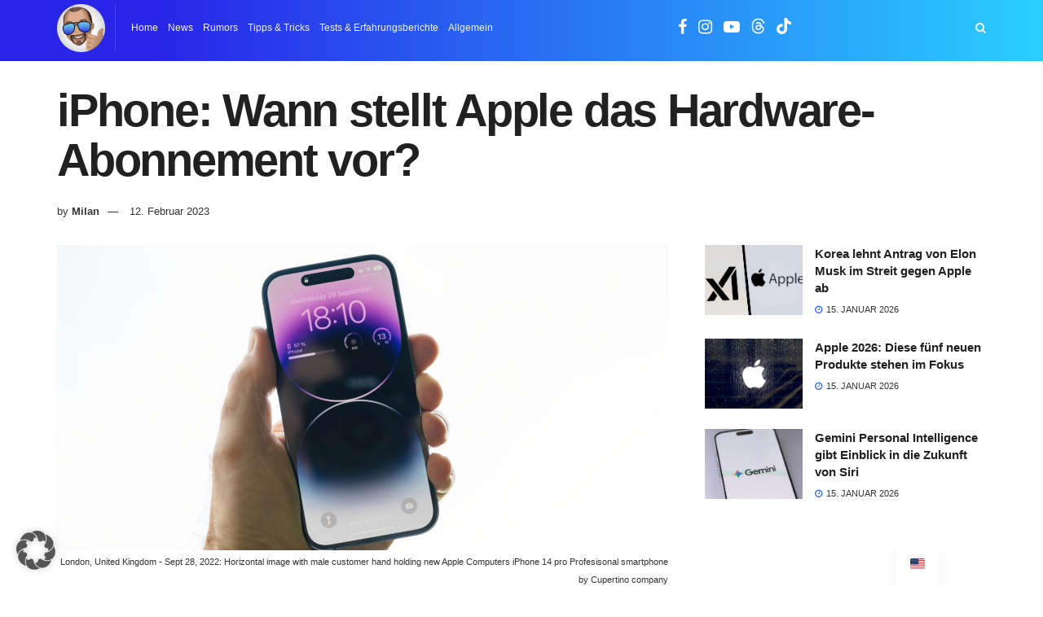

--- FILE ---
content_type: text/html; charset=utf-8
request_url: https://www.google.com/recaptcha/api2/aframe
body_size: 265
content:
<!DOCTYPE HTML><html><head><meta http-equiv="content-type" content="text/html; charset=UTF-8"></head><body><script nonce="ZVdpf07CWIKh1GeuoHsdcw">/** Anti-fraud and anti-abuse applications only. See google.com/recaptcha */ try{var clients={'sodar':'https://pagead2.googlesyndication.com/pagead/sodar?'};window.addEventListener("message",function(a){try{if(a.source===window.parent){var b=JSON.parse(a.data);var c=clients[b['id']];if(c){var d=document.createElement('img');d.src=c+b['params']+'&rc='+(localStorage.getItem("rc::a")?sessionStorage.getItem("rc::b"):"");window.document.body.appendChild(d);sessionStorage.setItem("rc::e",parseInt(sessionStorage.getItem("rc::e")||0)+1);localStorage.setItem("rc::h",'1768729027618');}}}catch(b){}});window.parent.postMessage("_grecaptcha_ready", "*");}catch(b){}</script></body></html>